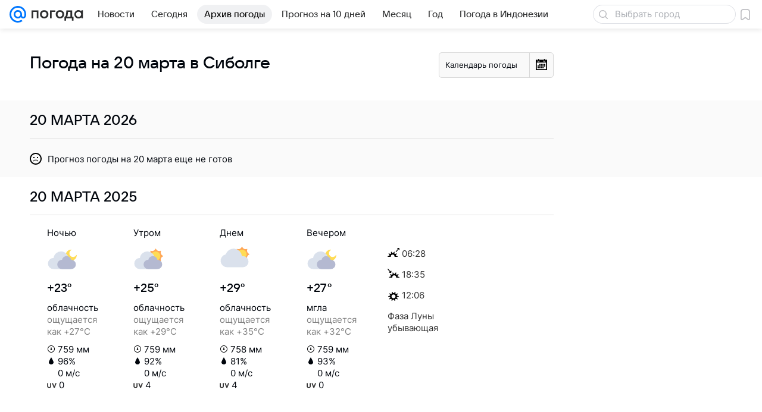

--- FILE ---
content_type: image/svg+xml
request_url: https://pogoda.mail.ru/-/622b1e85/img/status/icon/2021/lt/svg/55.svg
body_size: 479
content:
<svg fill="none" height="32" width="32" xmlns="http://www.w3.org/2000/svg"><path d="M32 7a6 6 0 11-6-6c.25 0 .288.375.07.496a4 4 0 105.434 5.434c.121-.219.496-.18.496.07zM11.284 26.34l2.792-6.78a1.663 1.663 0 011.537-1.03h3.768a1 1 0 01.772 1.636L16.996 24h2.944a.5.5 0 01.342.865l-7.326 6.866c-.404.379-1.033-.083-.792-.582l1.984-4.119h-2.401a.5.5 0 01-.463-.69z" fill="#ffdc55"/><path d="M22.419 14c.375-.926.581-1.94.581-3a8 8 0 00-15.938-1H7a6 6 0 000 12h17.5v-8z" fill="#dae1ec"/><path d="M25.9 12a5.002 5.002 0 00-9.8 0H16a5 5 0 000 10h10a5 5 0 000-10z" fill="#b4b9d1"/></svg>